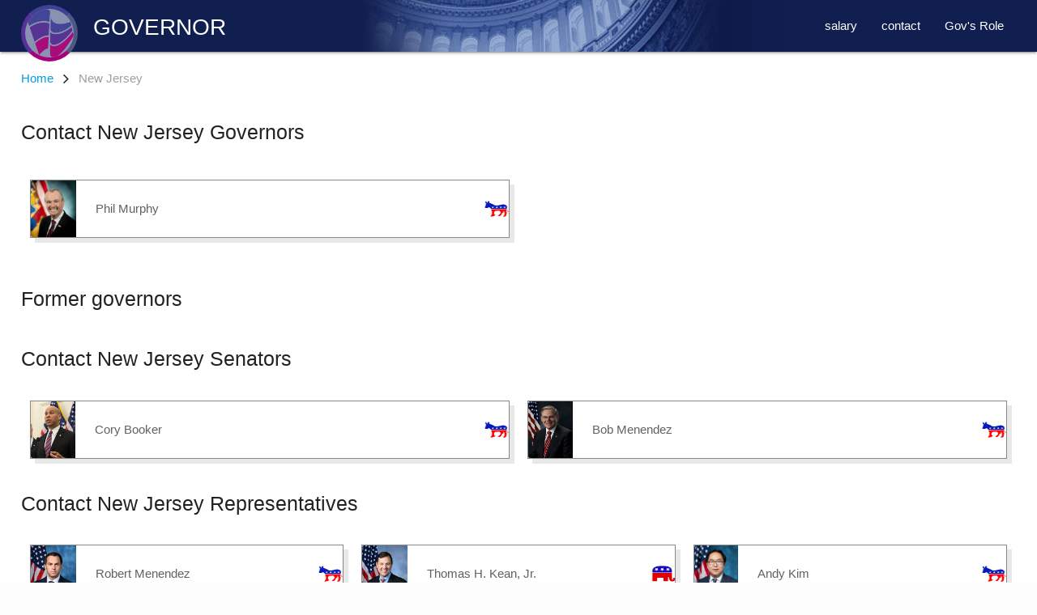

--- FILE ---
content_type: text/html; charset=UTF-8
request_url: https://contactgovernors.com/new-jersey/
body_size: 2893
content:
<!doctype html><html><head><title>Contact New Jersey Governors And Senators | contactgovernors.com</title><meta charset=utf-8>
<meta http-equiv=content-language content='en-gb'><meta name=HandheldFriendly content="True"><meta name=viewport content="width=device-width,initial-scale=1"><meta name=referrer content="no-referrer-when-downgrade"><meta name=description content="Contact New Jersey Senators"><meta name=keywords content="[]"><meta property="og:title" content="Contact New Jersey  Governors And Senators | contactgovernors.com"><meta property="og:description" content="Contact New Jersey Senators"><meta property="og:type" content="website"><meta property="og:url" content="https://contactgovernors.com/new-jersey/"><meta property="og:image" content="https://contactgovernors.com/new-jersey/"><meta property="og:site_name" content="Contact Governors & Officials"><meta property="og:locale" content="en_US"><meta name=twitter:card content="summary_large_image"><meta name=twitter:title content="Contact New Jersey  Governors And Senators | contactgovernors.com"><meta name=twitter:description content="Contact New Jersey Senators"><meta name=twitter:image content="https://contactgovernors.com/new-jersey/"><script type=application/ld+json>{"@context":"https://schema.org","@type":"GovernmentOrganization","name":"  Office","url":"https:\/\/contactgovernors.com\/new-jersey\/","logo":"https:\/\/contactgovernors.com\/new-jersey\/","contactPoint":{"@type":"ContactPoint","telephone":"609-292-6000","contactType":"customer service","areaServed":"yes","availableLanguage":"English"},"address":{"@type":"PostalAddress","addressLocality":""}}</script><meta name=msvalidate.01 content="YOUR-BING-VERIFICATION-CODE"><meta name=robots content="index, follow, max-snippet:-1, max-video-preview:-1, max-image-preview:large"><link rel=canonical href=https://contactgovernors.com/new-jersey/><link rel=icon href=/favicon.ico type=image/x-icon><link rel="shortcut icon" href=/favicon.ico type=image/x-icon><meta name=theme-color content="#ffffff"><link href="https://fonts.googleapis.com/icon?family=Material+Icons" rel=stylesheet><link rel=stylesheet href=https://cdnjs.cloudflare.com/ajax/libs/materialize/1.0.0/css/materialize.min.css><link rel=stylesheet href=https://contactgovernors.com/css/style.min.css><link rel=stylesheet href=https://contactgovernors.com/css/map.min.css><link rel=stylesheet href=https://cdnjs.cloudflare.com/ajax/libs/font-awesome/4.7.0/css/font-awesome.min.css><script async src=https://ajax.googleapis.com/ajax/libs/jquery/3.6.0/jquery.min.js></script><script async src=https://cdnjs.cloudflare.com/ajax/libs/materialize/1.0.0/js/materialize.min.js></script><script async src=https://contactgovernors.com/js/init.min.js></script><script async src="https://www.googletagmanager.com/gtag/js?id=G-R29V1LJEVF"></script><script>window.dataLayer=window.dataLayer||[];function gtag(){dataLayer.push(arguments)}gtag("js",new Date),gtag("config","UA-115090544-17"),gtag("config","G-R29V1LJEVF")</script></head><body><header><nav><div class=navbar-fixed><nav style=background-color:#101d51><div class='nav-wrapper page-wrap' style=background-image:url(/senate-atrium.png)><div class=page-margin><a href=# data-target=mobile-demo class=sidenav-trigger><i class=material-icons>menu</i></a>
<a id=logo-container class=brand-logo href=https://contactgovernors.com/><img src=/slogo.png alt="contact Governorss" style=display:inline-block;height:70px;width:70px;vertical-align:top;margin-top:6px class=hide-on-small-only>
<span style=font-size:28px;margin-left:10px>GOVERNOR</span></a><ul class='right hide-on-med-and-down'><li><a href=https://contactgovernors.com/salary>salary</a></li><li><a href=https://contactgovernors.com/contact>contact</a></li><li><a href=https://contactgovernors.com/power>Gov's Role</a></li></ul></div></div></nav></div><ul id=mobile-demo class=sidenav><li><a href=https://contactgovernors.com/about>About</a></li><li><a href=https://contactgovernors.com/salary>salary</a></li><li><a href=https://contactgovernors.com/contact>contact</a></li><hr><li><a href=https://contactgovernors.com/new-jersey/ class=blue-text>New Jersey</a></li><li><a href=https://contactgovernors.com/new-jersey/robert-menendez/ class=blue-text>Robert Menendez</a></li><li><a href=https://contactgovernors.com/new-jersey/thomas-kean/ class=blue-text>Thomas H. Kean, Jr.</a></li><li><a href=https://contactgovernors.com/new-jersey/sires-albio/ class=blue-text>Albio Sires</a></li><li><a href=https://contactgovernors.com/new-jersey/kim-andy/ class=blue-text>Andy Kim</a></li><li><a href=https://contactgovernors.com/new-jersey/pascrell-jr-bill/ class=blue-text>Bill Pascrell, Jr.</a></li><li><a href=https://contactgovernors.com/new-jersey/watson-coleman-bonnie/ class=blue-text>Bonnie Watson Coleman</a></li><li><a href=https://contactgovernors.com/new-jersey/smith-chris/ class=blue-text>Christopher H. Smith</a></li><li><a href=https://contactgovernors.com/new-jersey/cory-booker/ class=blue-text>Cory Booker</a></li><li><a href=https://contactgovernors.com/new-jersey/payne-jr-donald/ class=blue-text>Donald M. Payne, Jr</a></li><li><a href=https://contactgovernors.com/new-jersey/norcross-donald/ class=blue-text>Donald Norcross</a></li><li><a href=https://contactgovernors.com/new-jersey/pallone-jr-frank/ class=blue-text>Frank Pallone, Jr.</a></li><li><a href=https://contactgovernors.com/new-jersey/van-drew-jefferson/ class=blue-text>Jefferson Van Drew</a></li><li><a href=https://contactgovernors.com/new-jersey/gottheimer-josh/ class=blue-text>Josh Gottheimer</a></li><li><a href=https://contactgovernors.com/new-jersey/sherrill-mikie/ class=blue-text>Mikie Sherrill</a></li><li><a href=https://contactgovernors.com/new-jersey/malinowski-tom/ class=blue-text>Tom Malinowski</a></li><li><a href=https://contactgovernors.com/new-jersey/bob-menendez/ class=blue-text>Bob Menendez</a></li><li><a href=https://contactgovernors.com/new-jersey/phil-murphy/ class=blue-text>Phil Murphy</a></li></ul></nav></header><main class=csenator><div class=page-wrap style=background:#fff><div class=page-margin style=padding-bottom:10px><aside><br><a href=https://contactgovernors.com/>Home</a>
&nbsp;&nbsp;<i class="fa fa-angle-right fa-lg" aria-hidden=true></i>&nbsp;&nbsp;
<span class=grey-text>New Jersey</span></aside><h1 class=flow-text>Contact New Jersey Governors</h1><div class=row><div class="col s12 m6 l6"><a href=https://contactgovernors.com/new-jersey/phil-murphy/><div class="card horizontal democratic"><div class=card-image><img style=max-height:70px src=/new-jersey/phil-murphy//phil-murphy.jpg alt="Phil Murphy"></div><div class=card-stacked><div class=card-content><p class="grey-text text-darken-2">Phil Murphy</p></div></div></div></a></div></div><h1 class=flow-text>Former governors</h1><div class=row></div><h2 class=flow-text>Contact New Jersey Senators</h2><div class=row><div class="col s12 m6 l6"><a href=https://contactgovernors.com/new-jersey/cory-booker/><div class="card horizontal democratic"><div class=card-image><img style=max-height:70px src=/new-jersey/cory-booker//cory-booker.jpg alt="Cory Booker"></div><div class=card-stacked><div class=card-content><p class="grey-text text-darken-2">Cory Booker</p></div></div></div></a></div><div class="col s12 m6 l6"><a href=https://contactgovernors.com/new-jersey/bob-menendez/><div class="card horizontal democratic"><div class=card-image><img style=max-height:70px src=/new-jersey/bob-menendez//bob-menendez.jpg alt="Bob Menendez "></div><div class=card-stacked><div class=card-content><p class="grey-text text-darken-2">Bob Menendez</p></div></div></div></a></div></div><h2 class=flow-text>Contact New Jersey Representatives</h2><div class=row><div class="col s12 m4 l4"><a href=https://contactgovernors.com/new-jersey/robert-menendez/><div class="card horizontal democratic"><div class=card-image><img style=max-height:70px src=/new-jersey/robert-menendez//robert-menendez.jpeg alt="Robert Menendez "></div><div class=card-stacked><div class=card-content><p class="grey-text text-darken-2">Robert Menendez</p></div></div></div></a></div><div class="col s12 m4 l4"><a href=https://contactgovernors.com/new-jersey/thomas-kean/><div class="card horizontal republican"><div class=card-image><img style=max-height:70px src=/new-jersey/thomas-kean//thomas-kean.jpeg alt="Thomas H. Kean, Jr."></div><div class=card-stacked><div class=card-content><p class="grey-text text-darken-2">Thomas H. Kean, Jr.</p></div></div></div></a></div><div class="col s12 m4 l4"><a href=https://contactgovernors.com/new-jersey/kim-andy/><div class="card horizontal democratic"><div class=card-image><img style=max-height:70px src=/new-jersey/kim-andy//kim-andy.jpg alt="Andy Kim "></div><div class=card-stacked><div class=card-content><p class="grey-text text-darken-2">Andy Kim</p></div></div></div></a></div><div class="col s12 m4 l4"><a href=https://contactgovernors.com/new-jersey/pascrell-jr-bill/><div class="card horizontal democratic"><div class=card-image><img style=max-height:70px src=/new-jersey/pascrell-jr-bill//pascrell-jr-bill.jpg alt="Bill Pascrell, Jr."></div><div class=card-stacked><div class=card-content><p class="grey-text text-darken-2">Bill Pascrell, Jr.</p></div></div></div></a></div><div class="col s12 m4 l4"><a href=https://contactgovernors.com/new-jersey/watson-coleman-bonnie/><div class="card horizontal democratic"><div class=card-image><img style=max-height:70px src=/new-jersey/watson-coleman-bonnie//watson-coleman-bonnie.jpg alt="Bonnie Watson Coleman "></div><div class=card-stacked><div class=card-content><p class="grey-text text-darken-2">Bonnie Watson Coleman</p></div></div></div></a></div><div class="col s12 m4 l4"><a href=https://contactgovernors.com/new-jersey/smith-chris/><div class="card horizontal republican"><div class=card-image><img style=max-height:70px src=/new-jersey/smith-chris//smith-chris.jpg alt="Christopher H. Smith"></div><div class=card-stacked><div class=card-content><p class="grey-text text-darken-2">Christopher H. Smith</p></div></div></div></a></div><div class="col s12 m4 l4"><a href=https://contactgovernors.com/new-jersey/payne-jr-donald/><div class="card horizontal democratic"><div class=card-image><img style=max-height:70px src=/new-jersey/payne-jr-donald//payne-jr-donald.jpg alt="Donald M. Payne, Jr"></div><div class=card-stacked><div class=card-content><p class="grey-text text-darken-2">Donald M. Payne, Jr</p></div></div></div></a></div><div class="col s12 m4 l4"><a href=https://contactgovernors.com/new-jersey/norcross-donald/><div class="card horizontal democratic"><div class=card-image><img style=max-height:70px src=/new-jersey/norcross-donald//norcross-donald.jpg alt="Donald Norcross "></div><div class=card-stacked><div class=card-content><p class="grey-text text-darken-2">Donald Norcross</p></div></div></div></a></div><div class="col s12 m4 l4"><a href=https://contactgovernors.com/new-jersey/pallone-jr-frank/><div class="card horizontal democratic"><div class=card-image><img style=max-height:70px src=/new-jersey/pallone-jr-frank//pallone-jr-frank.jpg alt="Frank Pallone, Jr."></div><div class=card-stacked><div class=card-content><p class="grey-text text-darken-2">Frank Pallone, Jr.</p></div></div></div></a></div><div class="col s12 m4 l4"><a href=https://contactgovernors.com/new-jersey/van-drew-jefferson/><div class="card horizontal republican"><div class=card-image><img style=max-height:70px src=/new-jersey/van-drew-jefferson//van-drew-jefferson.jpg alt="Jefferson Van Drew"></div><div class=card-stacked><div class=card-content><p class="grey-text text-darken-2">Jefferson Van Drew</p></div></div></div></a></div><div class="col s12 m4 l4"><a href=https://contactgovernors.com/new-jersey/gottheimer-josh/><div class="card horizontal democratic"><div class=card-image><img style=max-height:70px src=/new-jersey/gottheimer-josh//gottheimer-josh.jpg alt="Josh Gottheimer"></div><div class=card-stacked><div class=card-content><p class="grey-text text-darken-2">Josh Gottheimer</p></div></div></div></a></div><div class="col s12 m4 l4"><a href=https://contactgovernors.com/new-jersey/sherrill-mikie/><div class="card horizontal democratic"><div class=card-image><img style=max-height:70px src=/new-jersey/sherrill-mikie//sherrill-mikie.jpg alt="Mikie Sherrill"></div><div class=card-stacked><div class=card-content><p class="grey-text text-darken-2">Mikie Sherrill</p></div></div></div></a></div></div><p>New Jersey became the third state to join the Union on December 18, 1787. New Jersey’s first two senators, Jonathan Elmer and William Paterson, took office on March 4, 1789. The state’s longest-serving senators include Clifford Case (1955–1979) and Frank Lautenberg (1982–2001; 2003–2013). Among those who rose to leadership positions are Samuel Southard, who served as the Senate’s president pro tempore, and Robert Torricelli, Jon Corzine, and Robert Menendez, all of whom served as chair of the Democratic Senatorial Campaign Committee. Charles P. McIlvaine (son of Senator Joseph McIlvaine) served as Senate chaplain, 1821–1822.</p></div></div></main><footer><div class='page-footer grey darken-1' style=position:relative;z-index:100><div class=footer-copyright><div class='container center'>© 2026 All information is based on public available information.</div></div></div></footer>
<script async id="netlify-rum-container" src="/.netlify/scripts/rum" data-netlify-rum-site-id="fe515057-b70a-4107-8dae-c285a2b00880" data-netlify-deploy-branch="main" data-netlify-deploy-context="production" data-netlify-cwv-token="eyJhbGciOiJIUzI1NiIsInR5cCI6IkpXVCJ9.eyJzaXRlX2lkIjoiZmU1MTUwNTctYjcwYS00MTA3LThkYWUtYzI4NWEyYjAwODgwIiwiYWNjb3VudF9pZCI6IjVjNzU0YTVhNDgyZTk3YTE2NmM1NzAwZSIsImRlcGxveV9pZCI6IjY5NmFmNmZlMDE2NGUyYzFkOWVjYmI4YSIsImlzc3VlciI6Im5mc2VydmVyIn0.WbVNhsrEUrnyvoXp8KZLbSGpwv4BwIehaKJ6_onM08A"></script></body></html>

--- FILE ---
content_type: text/css; charset=UTF-8
request_url: https://contactgovernors.com/css/style.min.css
body_size: 761
content:
html{background-color:#fcfcfc}body{display:flex;min-height:100vh;flex-direction:column}main{flex:1 0 auto}h1,h2,h3,h4,h5,h6{font-weight:300}h2{font-size:2.92rem;line-height:110%;margin:1.46rem 0 1.168rem 0}h3{font-size:2.28rem;line-height:110%;margin:1.14rem 0 .912rem 0}article ul:not(.browser-default) li,ol ul,ul ul{list-style-type:none;list-style-position:outside;margin-left:15px}article img{max-width:100%}#table-of-contents ul{margin-top:0;margin-bottom:0}.page-wrap{margin:0 auto!important;max-width:1400px;float:none!important}.page-margin{margin-left:2%;margin-right:2%}.center-media{display:block;margin:auto}.youtube-video-container{max-width:854px}.homepage-background{background-image:-ms-radial-gradient(center,ellipse farthest-corner,#fff 0,#ffa726 100%);background-image:-moz-radial-gradient(center,ellipse farthest-corner,#fff 0,#ffa726 100%);background-image:-o-radial-gradient(center,ellipse farthest-corner,#fff 0,#ffa726 100%);background-image:-webkit-gradient(radial,center center,0,center center,286,color-stop(0,#fff),color-stop(100,#ffa726));background-image:-webkit-radial-gradient(center,ellipse farthest-corner,#fff 0,#ffa726 100%);background-image:radial-gradient(ellipse farthest-corner at center,#fff 0,#ffa726 100%)}.profile-img{border-top:10px solid #44429a;border-bottom:10px solid #a9007b;border-left:5px solid #562e93}.senator-info{border-right:5px solid #0f1b547a;border-left:5px solid #563197;border-top:5px solid #414094;border-bottom:5px solid #a9007a;border-radius:20px;padding:5px;background:#8fa8d542}td,th{padding:5px;border:1px solid #e2dfdf;font-size:13px}.bio{background-color:#8299dd63!important}.democratic{background-image:url(/democratic.png);background-repeat:no-repeat;background-size:30px 20px;background-position:right;border:1px solid #888;border-radius:0;box-shadow:6px 6px 0 0 rgb(0 0 0 / 9%);margin:20px auto}.republican{background-image:url(/republican.png);background-repeat:no-repeat;background-size:30px 20px;background-position:right;border:1px solid #888;border-radius:0;box-shadow:6px 6px 0 0 rgb(0 0 0 / 9%);margin:20px auto}.csenator{background:#e9e9e9}.twits{border:2px solid #bebebe}#governors,#map{border:1px solid #888;border-radius:0;box-shadow:6px 6px 0 0 rgb(0 0 0 / 9%);margin:20px auto}#table-of-contents{border-width:2px 2px 4px;border-style:solid;border-color:rgba(237,217,159,.25) rgba(245,218,142,.2) #edd99f;border-image:initial;border-bottom:4px solid #edd99e;border-radius:10px;padding:25px 10px 20px;margin:40px 0;-webkit-box-shadow:0 2px 3px rgba(10,10,10,.1),0 0 0 1px rgba(10,10,10,.1);box-shadow:0 2px 3px rgba(10,10,10,.1),0 0 0 1px rgba(10,10,10,.1)}#table-of-contents ul{list-style:none;margin-top:0;margin-bottom:0}#table-of-contents ul a{position:relative}article ul:not(.browser-default) li,ol ul,ul ul{list-style-position:outside!important;list-style-type:circle}.post-content li::marker,article li::marker{margin:0 .5rem 0 0;color:#ff7a18}#table-of-contents ul a:before{content:"# ";margin-right:5px;opacity:.7;line-height:1;color:#dab437;-webkit-transform:translateY(4px);transform:translateY(4px);display:inline-block;text-align:right;border-radius:10px;position:absolute;left:0}.brand-logo img{background:#8992b1;border-radius:50%;border-right:5px solid #0f1b547a;border-left:5px solid #563197;border-top:5px solid #414094;border-bottom:5px solid #a9007a}.mpscomments{padding:20px}div#idc-container-parent{padding:25px 10px 20px;margin:20px;background:#8fa8d542;cursor:default;border:6px double #fff;box-shadow:0 0 0 3px silver,1em 1em 3px 0 rgb(0 0 0 / 9%)}

--- FILE ---
content_type: application/javascript; charset=UTF-8
request_url: https://contactgovernors.com/js/init.min.js
body_size: 312
content:
function generateNotificationTab(heading,message){const notification=document.createElement("div");notification.style="display: flex; width: 100%; padding: 10px; text-align: center; padding-left: 5%; padding-right: 5%; color: white; flex-direction: column; align-items: center; justify-content: center; background-color: #64b5f6; position: fixed; bottom: 0px;",notification.id="notification-alert";const notificationHeader=document.createElement("p");notificationHeader.style="font-size: 20px; margin: 0px;",notificationHeader.innerText=heading;const notificationText=document.createElement("p");notificationText.style="margin: 0px; font-size: 17",notificationText.innerText=message;const xButton=document.createElement("div");xButton.style="cursor: pointer; display: flex; align-items: center; justify-content: center; background-color: #37474f; position: absolute; top: 5px; right: 10px; width: 17px; height: 17px;",xButton.addEventListener("click",event=>{document.querySelector("#notification-alert").remove()});const x=document.createElement("p");x.innerText="x",xButton.appendChild(x),notification.appendChild(xButton),notification.appendChild(notificationHeader),notification.appendChild(notificationText),document.body.appendChild(notification),window.localStorage.setItem("notified-site-change",!0),console.log(window.localStorage)}$(document).ready((function(){$(".button-collapse").sideNav(),$(".scrollspy").scrollSpy(),$(".left-col-article").css("height",$(".left-col-article").parent().height()),$(".right-col-article").css("height",$(".right-col-article").parent().height()),$("#nav-side-single").stick_in_parent({offset_top:80}),$("#nav-side-ad").stick_in_parent({offset_top:500}),$("#nav-side-article").stick_in_parent({offset_top:80}),$("#social-icons-horizontal").stick_in_parent({offset_top:$(window).height()-70,spacer:!1}),$(".dropdown-trigger").dropdown({hover:!1}),hljs.initHighlightingOnLoad()}));